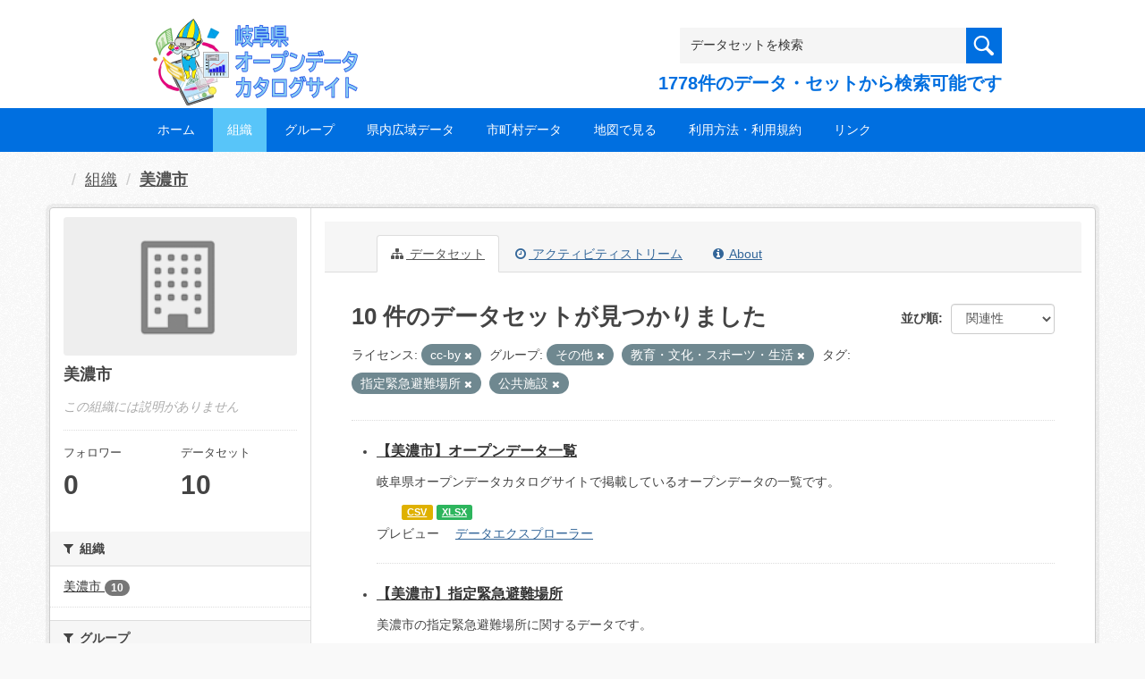

--- FILE ---
content_type: text/html; charset=utf-8
request_url: https://gifu-opendata.pref.gifu.lg.jp/organization/8df185ed-2c52-4f83-bbc3-25f22ae8dfc2?groups=gr9900&license_id=cc-by&groups=gr1200&tags=%E6%8C%87%E5%AE%9A%E7%B7%8A%E6%80%A5%E9%81%BF%E9%9B%A3%E5%A0%B4%E6%89%80&tags=%E5%85%AC%E5%85%B1%E6%96%BD%E8%A8%AD
body_size: 44930
content:
<!DOCTYPE html>
<!--[if IE 9]> <html lang="ja" class="ie9"> <![endif]-->
<!--[if gt IE 8]><!--> <html lang="ja"> <!--<![endif]-->
  <head>
    <link rel="stylesheet" type="text/css" href="/fanstatic/vendor/:version:2020-08-26T22:43:51.62/select2/select2.css" />
<link rel="stylesheet" type="text/css" href="/fanstatic/css/:version:2020-08-29T14:55:32.98/main.min.css" />
<link rel="stylesheet" type="text/css" href="/fanstatic/vendor/:version:2020-08-26T22:43:51.62/font-awesome/css/font-awesome.min.css" />
<link rel="stylesheet" type="text/css" href="/fanstatic/ckanext-harvest/:version:2020-08-30T21:18:00.81/styles/harvest.css" />

    <meta charset="utf-8" />
      <meta name="generator" content="ckan 2.8.5" />
      <meta name="viewport" content="width=device-width, initial-scale=1.0">
    <title>美濃市 - 組織 - 岐阜県オープンデータカタログサイト</title>

    
    
  
    <link rel="shortcut icon" href="/base/images/ckan.ico" />
    
    
        <script type="text/javascript">
  (function(i,s,o,g,r,a,m){i['GoogleAnalyticsObject']=r;i[r]=i[r]||function(){
  (i[r].q=i[r].q||[]).push(arguments)},i[r].l=1*new Date();a=s.createElement(o),
  m=s.getElementsByTagName(o)[0];a.async=1;a.src=g;m.parentNode.insertBefore(a,m)
  })(window,document,'script','//www.google-analytics.com/analytics.js','ga');

  ga('create', 'UA-133857053-2', 'auto', {});
     
  ga('set', 'anonymizeIp', true);
  ga('send', 'pageview');
</script>
    

  <link rel="alternate" type="application/atom+xml" title="岐阜県オープンデータカタログサイト - 組織: 美濃市 のデータセット" href="/feeds/organization/40070.atom" />
<link rel="alternate" type="application/atom+xml" title="岐阜県オープンデータカタログサイト - 最新のリビジョン履歴" href="/revision/list?days=1&amp;format=atom" />

  
    
      
    

    
    


  <link rel="stylesheet" href="/responsive.css" type="text/css" media="screen, print" />
  <link rel="stylesheet" type="text/css" href="/bodik_odcs.css" />
  <link rel="stylesheet" type="text/css" href="/ssi/css/opendata.css" />
  <link rel="stylesheet" type="text/css" href="/ssi/css/opendata-top.css" />
  <script type='text/javascript' src='https://ajax.googleapis.com/ajax/libs/jquery/1.7.1/jquery.min.js?ver=1.7.1'></script>
  <script type="text/javascript" src="/jquery/scrolltopcontrol.js"></script>


    
  
      
      
    


    
  </head>

  
  <body data-site-root="https://gifu-opendata.pref.gifu.lg.jp/" data-locale-root="https://gifu-opendata.pref.gifu.lg.jp/" >

    
    <div class="hide"><a href="#content">スキップして内容へ</a></div>
  

  
    




<!-- ヘッダー -->
<header id="header" style="background-position: bottom center; background-size: cover; background-image: url(/)">

<!-- ヘッダー中身 -->    
<div class="header-inner">

<!-- ロゴ -->
<h1 class="logo">

  <a href="https://gifu-opendata.pref.gifu.lg.jp" title="岐阜県オープンデータカタログサイト"><img src="https://gifu-opendata.pref.gifu.lg.jp/img/opendata/logo.png" alt="岐阜県オープンデータカタログサイト"/></a>

</h1>
<!-- / ロゴ -->

<!-- トップナビゲーション -->
<div class="topinfo">
<nav id="infonav" class="info-navigation" role="navigation">
</nav>
<!-- サーチ -->
<!-- CKANデータセットの数を取得 -->
<div class="search">
<form action="/dataset" method="get">
<div style="white-space:nowrap"><input id="field-sitewide-search" name="q" type="text" onfocus="if(this.value=='データセットを検索') this.value='';" onblur="if(this.value=='') this.value='データセットを検索';" value="データセットを検索" /><button type="submit"></button></div>
<div class="search_txt">
1778件のデータ・セットから検索可能です
</div>
</form>
</div>
<!-- / サーチ --> 
</div>
<!-- //トップナビゲーション -->

</div>    
<!-- / ヘッダー中身 -->    

</header>
<!-- / ヘッダー -->  
<div class="clear"></div>

<!-- トップナビゲーション -->
<div class="nav_wrap">
<nav id="nav" class="main-navigation" role="navigation">
<div class="menu-topnav-container">
<ul id="menu-topnav" class="nav-menu">


<li><a href="https://gifu-opendata.pref.gifu.lg.jp/">ホーム</a></li>



<li class="current-menu-item current-page-item"><a href="/organization">組織</a></li>



<li><a href="https://gifu-opendata.pref.gifu.lg.jp/group/">グループ</a></li>


<li><a href="https://www.pref.gifu.lg.jp/page/75244.html" target="_blank">県内広域データ</a></li>
<li><a href="https://www.pref.gifu.lg.jp/page/75245.html" target="_blank">市町村データ</a></li>
<li><a href="https://www.pref.gifu.lg.jp/page/75246.html" target="_blank">地図で見る</a></li>
<li><a href="https://www.pref.gifu.lg.jp/page/75247.html" target="_blank">利用方法・利用規約</a></li>
<li><a href="https://www.pref.gifu.lg.jp/page/75248.html" target="_blank">リンク</a></li>

</ul></div></nav>

</div>
<!-- / トップナビゲーション -->
<div class="clear"></div>


  
    <div role="main">
      <div id="content" class="container">
        
          
            <div class="flash-messages">
              
                
              
            </div>
          

          
            <div class="toolbar">
              
                
                  <ol class="breadcrumb">
                    
<li class="home"></li>
                    
  <li><a href="/organization">組織</a></li>
  <li class="active"><a class=" active" href="/organization/40070">美濃市</a></li>

                  </ol>
                
              
            </div>
          

          <div class="row wrapper">
            
            
            

            
              <aside class="secondary col-sm-3">
                
                
  




  
  <div class="module module-narrow module-shallow context-info">
    
    <section class="module-content">
      
      
        <div class="image">
          <a href="/organization/40070">
            <img src="/base/images/placeholder-organization.png" width="200" alt="40070" />
          </a>
        </div>
      
      
      <h1 class="heading">美濃市
        
      </h1>
      
      
      
        <p class="empty">この組織には説明がありません</p>
      
      
      
        
        <div class="nums">
          <dl>
            <dt>フォロワー</dt>
            <dd data-module="followers-counter" data-module-id="8df185ed-2c52-4f83-bbc3-25f22ae8dfc2" data-module-num_followers="0"><span>0</span></dd>
          </dl>
          <dl>
            <dt>データセット</dt>
            <dd><span>10</span></dd>
          </dl>
        </div>
        
        
        <div class="follow_button">
          
        </div>
        
      
      
    </section>
  </div>
  
  
  <div class="filters">
    <div>
      
        

  
  
    
      
      
        <section class="module module-narrow module-shallow">
          
            <h2 class="module-heading">
              <i class="fa fa-filter"></i>
              
              組織
            </h2>
          
          
            
            
              <nav>
                <ul class="list-unstyled nav nav-simple nav-facet">
                  
                    
                    
                    
                    
                      <li class="nav-item">
                        <a href="/organization/8df185ed-2c52-4f83-bbc3-25f22ae8dfc2?groups=gr9900&amp;license_id=cc-by&amp;groups=gr1200&amp;organization=40070&amp;tags=%E6%8C%87%E5%AE%9A%E7%B7%8A%E6%80%A5%E9%81%BF%E9%9B%A3%E5%A0%B4%E6%89%80&amp;tags=%E5%85%AC%E5%85%B1%E6%96%BD%E8%A8%AD" title="">
                          <span class="item-label">美濃市</span>
                          <span class="hidden separator"> - </span>
                          <span class="item-count badge">10</span>
                        </a>
                      </li>
                  
                </ul>
              </nav>

              <p class="module-footer">
                
                  
                
              </p>
            
            
          
        </section>
      
    
  

      
        

  
  
    
      
      
        <section class="module module-narrow module-shallow">
          
            <h2 class="module-heading">
              <i class="fa fa-filter"></i>
              
              グループ
            </h2>
          
          
            
            
              <nav>
                <ul class="list-unstyled nav nav-simple nav-facet">
                  
                    
                    
                    
                    
                      <li class="nav-item active">
                        <a href="/organization/8df185ed-2c52-4f83-bbc3-25f22ae8dfc2?groups=gr9900&amp;license_id=cc-by&amp;tags=%E6%8C%87%E5%AE%9A%E7%B7%8A%E6%80%A5%E9%81%BF%E9%9B%A3%E5%A0%B4%E6%89%80&amp;tags=%E5%85%AC%E5%85%B1%E6%96%BD%E8%A8%AD" title="">
                          <span class="item-label">教育・文化・スポーツ・生活</span>
                          <span class="hidden separator"> - </span>
                          <span class="item-count badge">3</span>
                        </a>
                      </li>
                  
                    
                    
                    
                    
                      <li class="nav-item">
                        <a href="/organization/8df185ed-2c52-4f83-bbc3-25f22ae8dfc2?groups=gr9900&amp;license_id=cc-by&amp;groups=gr1200&amp;groups=gr9100&amp;tags=%E6%8C%87%E5%AE%9A%E7%B7%8A%E6%80%A5%E9%81%BF%E9%9B%A3%E5%A0%B4%E6%89%80&amp;tags=%E5%85%AC%E5%85%B1%E6%96%BD%E8%A8%AD" title="">
                          <span class="item-label">健康・福祉</span>
                          <span class="hidden separator"> - </span>
                          <span class="item-count badge">2</span>
                        </a>
                      </li>
                  
                    
                    
                    
                    
                      <li class="nav-item">
                        <a href="/organization/8df185ed-2c52-4f83-bbc3-25f22ae8dfc2?groups=gr9900&amp;license_id=cc-by&amp;groups=gr1200&amp;groups=gr1300&amp;tags=%E6%8C%87%E5%AE%9A%E7%B7%8A%E6%80%A5%E9%81%BF%E9%9B%A3%E5%A0%B4%E6%89%80&amp;tags=%E5%85%AC%E5%85%B1%E6%96%BD%E8%A8%AD" title="">
                          <span class="item-label">行財政</span>
                          <span class="hidden separator"> - </span>
                          <span class="item-count badge">2</span>
                        </a>
                      </li>
                  
                    
                    
                    
                    
                      <li class="nav-item active">
                        <a href="/organization/8df185ed-2c52-4f83-bbc3-25f22ae8dfc2?license_id=cc-by&amp;groups=gr1200&amp;tags=%E6%8C%87%E5%AE%9A%E7%B7%8A%E6%80%A5%E9%81%BF%E9%9B%A3%E5%A0%B4%E6%89%80&amp;tags=%E5%85%AC%E5%85%B1%E6%96%BD%E8%A8%AD" title="">
                          <span class="item-label">その他</span>
                          <span class="hidden separator"> - </span>
                          <span class="item-count badge">1</span>
                        </a>
                      </li>
                  
                    
                    
                    
                    
                      <li class="nav-item">
                        <a href="/organization/8df185ed-2c52-4f83-bbc3-25f22ae8dfc2?groups=gr9900&amp;license_id=cc-by&amp;groups=gr1200&amp;groups=gr1400&amp;tags=%E6%8C%87%E5%AE%9A%E7%B7%8A%E6%80%A5%E9%81%BF%E9%9B%A3%E5%A0%B4%E6%89%80&amp;tags=%E5%85%AC%E5%85%B1%E6%96%BD%E8%A8%AD" title="">
                          <span class="item-label">司法・安全・環境</span>
                          <span class="hidden separator"> - </span>
                          <span class="item-count badge">1</span>
                        </a>
                      </li>
                  
                    
                    
                    
                    
                      <li class="nav-item">
                        <a href="/organization/8df185ed-2c52-4f83-bbc3-25f22ae8dfc2?groups=gr9900&amp;license_id=cc-by&amp;groups=gr9300&amp;groups=gr1200&amp;tags=%E6%8C%87%E5%AE%9A%E7%B7%8A%E6%80%A5%E9%81%BF%E9%9B%A3%E5%A0%B4%E6%89%80&amp;tags=%E5%85%AC%E5%85%B1%E6%96%BD%E8%A8%AD" title="">
                          <span class="item-label">子育て</span>
                          <span class="hidden separator"> - </span>
                          <span class="item-count badge">1</span>
                        </a>
                      </li>
                  
                </ul>
              </nav>

              <p class="module-footer">
                
                  
                
              </p>
            
            
          
        </section>
      
    
  

      
        

  
  
    
      
      
        <section class="module module-narrow module-shallow">
          
            <h2 class="module-heading">
              <i class="fa fa-filter"></i>
              
              タグ
            </h2>
          
          
            
            
              <nav>
                <ul class="list-unstyled nav nav-simple nav-facet">
                  
                    
                    
                    
                    
                      <li class="nav-item">
                        <a href="/organization/8df185ed-2c52-4f83-bbc3-25f22ae8dfc2?groups=gr9900&amp;license_id=cc-by&amp;tags=%E5%85%B1%E9%80%9A%E3%83%95%E3%82%A9%E3%83%BC%E3%83%9E%E3%83%83%E3%83%88&amp;groups=gr1200&amp;tags=%E6%8C%87%E5%AE%9A%E7%B7%8A%E6%80%A5%E9%81%BF%E9%9B%A3%E5%A0%B4%E6%89%80&amp;tags=%E5%85%AC%E5%85%B1%E6%96%BD%E8%A8%AD" title="">
                          <span class="item-label">共通フォーマット</span>
                          <span class="hidden separator"> - </span>
                          <span class="item-count badge">2</span>
                        </a>
                      </li>
                  
                    
                    
                    
                    
                      <li class="nav-item active">
                        <a href="/organization/8df185ed-2c52-4f83-bbc3-25f22ae8dfc2?groups=gr9900&amp;license_id=cc-by&amp;groups=gr1200&amp;tags=%E6%8C%87%E5%AE%9A%E7%B7%8A%E6%80%A5%E9%81%BF%E9%9B%A3%E5%A0%B4%E6%89%80" title="">
                          <span class="item-label">公共施設</span>
                          <span class="hidden separator"> - </span>
                          <span class="item-count badge">1</span>
                        </a>
                      </li>
                  
                    
                    
                    
                    
                      <li class="nav-item active">
                        <a href="/organization/8df185ed-2c52-4f83-bbc3-25f22ae8dfc2?groups=gr9900&amp;license_id=cc-by&amp;groups=gr1200&amp;tags=%E5%85%AC%E5%85%B1%E6%96%BD%E8%A8%AD" title="">
                          <span class="item-label">指定緊急避難場所</span>
                          <span class="hidden separator"> - </span>
                          <span class="item-count badge">1</span>
                        </a>
                      </li>
                  
                </ul>
              </nav>

              <p class="module-footer">
                
                  
                
              </p>
            
            
          
        </section>
      
    
  

      
        

  
  
    
      
      
        <section class="module module-narrow module-shallow">
          
            <h2 class="module-heading">
              <i class="fa fa-filter"></i>
              
              フォーマット
            </h2>
          
          
            
            
              <nav>
                <ul class="list-unstyled nav nav-simple nav-facet">
                  
                    
                    
                    
                    
                      <li class="nav-item">
                        <a href="/organization/8df185ed-2c52-4f83-bbc3-25f22ae8dfc2?groups=gr9900&amp;license_id=cc-by&amp;groups=gr1200&amp;res_format=CSV&amp;tags=%E6%8C%87%E5%AE%9A%E7%B7%8A%E6%80%A5%E9%81%BF%E9%9B%A3%E5%A0%B4%E6%89%80&amp;tags=%E5%85%AC%E5%85%B1%E6%96%BD%E8%A8%AD" title="">
                          <span class="item-label">CSV</span>
                          <span class="hidden separator"> - </span>
                          <span class="item-count badge">10</span>
                        </a>
                      </li>
                  
                    
                    
                    
                    
                      <li class="nav-item">
                        <a href="/organization/8df185ed-2c52-4f83-bbc3-25f22ae8dfc2?groups=gr9900&amp;license_id=cc-by&amp;res_format=XLSX&amp;groups=gr1200&amp;tags=%E6%8C%87%E5%AE%9A%E7%B7%8A%E6%80%A5%E9%81%BF%E9%9B%A3%E5%A0%B4%E6%89%80&amp;tags=%E5%85%AC%E5%85%B1%E6%96%BD%E8%A8%AD" title="">
                          <span class="item-label">XLSX</span>
                          <span class="hidden separator"> - </span>
                          <span class="item-count badge">10</span>
                        </a>
                      </li>
                  
                </ul>
              </nav>

              <p class="module-footer">
                
                  
                
              </p>
            
            
          
        </section>
      
    
  

      
        

  
  
    
      
      
        <section class="module module-narrow module-shallow">
          
            <h2 class="module-heading">
              <i class="fa fa-filter"></i>
              
              ライセンス
            </h2>
          
          
            
            
              <nav>
                <ul class="list-unstyled nav nav-simple nav-facet">
                  
                    
                    
                    
                    
                      <li class="nav-item active">
                        <a href="/organization/8df185ed-2c52-4f83-bbc3-25f22ae8dfc2?groups=gr9900&amp;groups=gr1200&amp;tags=%E6%8C%87%E5%AE%9A%E7%B7%8A%E6%80%A5%E9%81%BF%E9%9B%A3%E5%A0%B4%E6%89%80&amp;tags=%E5%85%AC%E5%85%B1%E6%96%BD%E8%A8%AD" title="">
                          <span class="item-label">cc-by</span>
                          <span class="hidden separator"> - </span>
                          <span class="item-count badge">6</span>
                        </a>
                      </li>
                  
                    
                    
                    
                    
                      <li class="nav-item">
                        <a href="/organization/8df185ed-2c52-4f83-bbc3-25f22ae8dfc2?groups=gr9900&amp;license_id=cc-by&amp;license_id=cc-by-21-jp&amp;groups=gr1200&amp;tags=%E6%8C%87%E5%AE%9A%E7%B7%8A%E6%80%A5%E9%81%BF%E9%9B%A3%E5%A0%B4%E6%89%80&amp;tags=%E5%85%AC%E5%85%B1%E6%96%BD%E8%A8%AD" title="">
                          <span class="item-label">cc-by-21-jp</span>
                          <span class="hidden separator"> - </span>
                          <span class="item-count badge">2</span>
                        </a>
                      </li>
                  
                    
                    
                    
                    
                      <li class="nav-item">
                        <a href="/organization/8df185ed-2c52-4f83-bbc3-25f22ae8dfc2?groups=gr9900&amp;license_id=cc-by&amp;groups=gr1200&amp;license_id=CC-BY-SA-2.1-JP&amp;tags=%E6%8C%87%E5%AE%9A%E7%B7%8A%E6%80%A5%E9%81%BF%E9%9B%A3%E5%A0%B4%E6%89%80&amp;tags=%E5%85%AC%E5%85%B1%E6%96%BD%E8%A8%AD" title="">
                          <span class="item-label">cc-by-sa-21-jp</span>
                          <span class="hidden separator"> - </span>
                          <span class="item-count badge">1</span>
                        </a>
                      </li>
                  
                    
                    
                    
                    
                      <li class="nav-item">
                        <a href="/organization/8df185ed-2c52-4f83-bbc3-25f22ae8dfc2?groups=gr9900&amp;license_id=cc-by&amp;groups=gr1200&amp;license_id=other-at&amp;tags=%E6%8C%87%E5%AE%9A%E7%B7%8A%E6%80%A5%E9%81%BF%E9%9B%A3%E5%A0%B4%E6%89%80&amp;tags=%E5%85%AC%E5%85%B1%E6%96%BD%E8%A8%AD" title="">
                          <span class="item-label">other-at</span>
                          <span class="hidden separator"> - </span>
                          <span class="item-count badge">1</span>
                        </a>
                      </li>
                  
                </ul>
              </nav>

              <p class="module-footer">
                
                  
                
              </p>
            
            
          
        </section>
      
    
  

      
    </div>
    <a class="close no-text hide-filters"><i class="fa fa-times-circle"></i><span class="text">close</span></a>
  </div>


              </aside>
            

            
              <div class="primary col-sm-9 col-xs-12">
                
                
                  <article class="module">
                    
                      <header class="module-content page-header">
                        
                        <ul class="nav nav-tabs">
                          
  <li class="active"><a href="/organization/40070"><i class="fa fa-sitemap"></i> データセット</a></li>
  <li><a href="/organization/activity/40070/0"><i class="fa fa-clock-o"></i> アクティビティストリーム</a></li>
  <li><a href="/organization/about/40070"><i class="fa fa-info-circle"></i> About</a></li>

                        </ul>
                      </header>
                    
                    <div class="module-content">
                      
                      
    
      
      
      







<form id="organization-datasets-search-form" class="search-form" method="get" data-module="select-switch">

  

  

  
    <span>
  
  

  
  
  
  <input type="hidden" name="groups" value="gr9900" />
  
  
  
  
  
  <input type="hidden" name="license_id" value="cc-by" />
  
  
  
  
  
  <input type="hidden" name="groups" value="gr1200" />
  
  
  
  
  
  <input type="hidden" name="tags" value="指定緊急避難場所" />
  
  
  
  
  
  <input type="hidden" name="tags" value="公共施設" />
  
  
  
  </span>
  

  
    
      <div class="form-select form-group control-order-by">
        <label for="field-order-by">並び順</label>
        <select id="field-order-by" name="sort" class="form-control">
          
            
              <option value="score desc, metadata_modified desc">関連性</option>
            
          
            
              <option value="title_string asc">名前で昇順</option>
            
          
            
              <option value="title_string desc">名前で降順</option>
            
          
            
              <option value="metadata_modified desc">最終更新日</option>
            
          
            
              <option value="views_recent desc">人気</option>
            
          
        </select>
        
        <button class="btn btn-default js-hide" type="submit">Go</button>
        
      </div>
    
  

  
    
      <h2>

  
  
  
  

10 件のデータセットが見つかりました</h2>
    
  

  
    
      <p class="filter-list">
        
          
          <span class="facet">ライセンス:</span>
          
            <span class="filtered pill">cc-by
              <a href="/organization/40070?groups=gr9900&amp;groups=gr1200&amp;tags=%E6%8C%87%E5%AE%9A%E7%B7%8A%E6%80%A5%E9%81%BF%E9%9B%A3%E5%A0%B4%E6%89%80&amp;tags=%E5%85%AC%E5%85%B1%E6%96%BD%E8%A8%AD" class="remove" title="削除"><i class="fa fa-times"></i></a>
            </span>
          
        
          
          <span class="facet">グループ:</span>
          
            <span class="filtered pill">その他
              <a href="/organization/40070?license_id=cc-by&amp;groups=gr1200&amp;tags=%E6%8C%87%E5%AE%9A%E7%B7%8A%E6%80%A5%E9%81%BF%E9%9B%A3%E5%A0%B4%E6%89%80&amp;tags=%E5%85%AC%E5%85%B1%E6%96%BD%E8%A8%AD" class="remove" title="削除"><i class="fa fa-times"></i></a>
            </span>
          
            <span class="filtered pill">教育・文化・スポーツ・生活
              <a href="/organization/40070?groups=gr9900&amp;license_id=cc-by&amp;tags=%E6%8C%87%E5%AE%9A%E7%B7%8A%E6%80%A5%E9%81%BF%E9%9B%A3%E5%A0%B4%E6%89%80&amp;tags=%E5%85%AC%E5%85%B1%E6%96%BD%E8%A8%AD" class="remove" title="削除"><i class="fa fa-times"></i></a>
            </span>
          
        
          
          <span class="facet">タグ:</span>
          
            <span class="filtered pill">指定緊急避難場所
              <a href="/organization/40070?groups=gr9900&amp;license_id=cc-by&amp;groups=gr1200&amp;tags=%E5%85%AC%E5%85%B1%E6%96%BD%E8%A8%AD" class="remove" title="削除"><i class="fa fa-times"></i></a>
            </span>
          
            <span class="filtered pill">公共施設
              <a href="/organization/40070?groups=gr9900&amp;license_id=cc-by&amp;groups=gr1200&amp;tags=%E6%8C%87%E5%AE%9A%E7%B7%8A%E6%80%A5%E9%81%BF%E9%9B%A3%E5%A0%B4%E6%89%80" class="remove" title="削除"><i class="fa fa-times"></i></a>
            </span>
          
        
      </p>
      <a class="show-filters btn btn-default">フィルタ結果</a>
    
  

</form>




    
  
    
      

  
    <ul class="dataset-list unstyled">
    	
        
	      
	        






  <li class="dataset-item">
    

<style>
.resource_thumbnail {
  overflow: hidden;
  position: relative;
  height: 150px;
}
.resource_thumbnail iframe {
  overflow: hidden;
  width: 100%;
  height: 100%;
}
.resource_thumbnail a {
  position: absolute;
  left: 0;
  top: 0;
  right: 0;
  bottom: 0;
  width: 100%;
}
</style>



  
  

    <div class="dataset-content">
      
        <h3 class="dataset-heading">
          
            
          
          
            <a href="/dataset/c212075-004">【美濃市】オープンデータ一覧</a>
          
          
            
            
          
        </h3>
      
      
        
      
      
        
          <div>岐阜県オープンデータカタログサイトで掲載しているオープンデータの一覧です。</div>
        
      
    </div>

    
    
  
    
      
        
          <ul class="dataset-resources unstyled">
            
              
              <li>
                <a href="/dataset/c212075-004" class="label" data-format="csv">CSV</a>
              </li>
              
              <li>
                <a href="/dataset/c212075-004" class="label" data-format="xlsx">XLSX</a>
              </li>
              
            
          </ul>
        
      
    
    
    プレビュー
    
      
      <a href="/dataset/0da400dc-dd41-4939-9472-f717fa528d8c/resource/75992245-806f-4dfc-8c7e-57763a0f71a0?view_id=185bcd55-f917-4bde-b539-0e694df89733"><i class="icon icon-table"></i>データエクスプローラー</a>
    

  




  </li>

          
	      
	        






  <li class="dataset-item">
    

<style>
.resource_thumbnail {
  overflow: hidden;
  position: relative;
  height: 150px;
}
.resource_thumbnail iframe {
  overflow: hidden;
  width: 100%;
  height: 100%;
}
.resource_thumbnail a {
  position: absolute;
  left: 0;
  top: 0;
  right: 0;
  bottom: 0;
  width: 100%;
}
</style>



  
  

    <div class="dataset-content">
      
        <h3 class="dataset-heading">
          
            
          
          
            <a href="/dataset/c212075-001">【美濃市】指定緊急避難場所</a>
          
          
            
            
          
        </h3>
      
      
        
      
      
        
          <div>美濃市の指定緊急避難場所に関するデータです。</div>
        
      
    </div>

    
    
  
    
      
        
          <ul class="dataset-resources unstyled">
            
              
              <li>
                <a href="/dataset/c212075-001" class="label" data-format="csv">CSV</a>
              </li>
              
              <li>
                <a href="/dataset/c212075-001" class="label" data-format="xlsx">XLSX</a>
              </li>
              
            
          </ul>
        
      
    
    
    プレビュー
    
      
      <a href="/dataset/76ab5b27-0d90-4c3d-88fc-2231e7684c67/resource/4f48aa4b-01cc-49cd-b3b8-953888c3cb06?view_id=c7949f41-5544-4383-9dd8-3c60715cd903"><i class="icon icon-table"></i>データエクスプローラー</a>
    
      
      <a href="/dataset/76ab5b27-0d90-4c3d-88fc-2231e7684c67/resource/4f48aa4b-01cc-49cd-b3b8-953888c3cb06?view_id=23add11f-7b0f-49b2-ad52-9bb73cfe9f80"><i class="icon icon-map-marker"></i>マップ</a>
    

  




  </li>

          
	      
	        






  <li class="dataset-item">
    

<style>
.resource_thumbnail {
  overflow: hidden;
  position: relative;
  height: 150px;
}
.resource_thumbnail iframe {
  overflow: hidden;
  width: 100%;
  height: 100%;
}
.resource_thumbnail a {
  position: absolute;
  left: 0;
  top: 0;
  right: 0;
  bottom: 0;
  width: 100%;
}
</style>



  
  

    <div class="dataset-content">
      
        <h3 class="dataset-heading">
          
            
          
          
            <a href="/dataset/c212075-003">【美濃市】公共施設</a>
          
          
            
            
          
        </h3>
      
      
        
      
      
        
          <div>美濃市に所在する公共施設のデータです。（県施設除く）</div>
        
      
    </div>

    
    
  
    
      
        
          <ul class="dataset-resources unstyled">
            
              
              <li>
                <a href="/dataset/c212075-003" class="label" data-format="csv">CSV</a>
              </li>
              
              <li>
                <a href="/dataset/c212075-003" class="label" data-format="xlsx">XLSX</a>
              </li>
              
            
          </ul>
        
      
    
    
    プレビュー
    
      
      <a href="/dataset/6ef54508-6827-4d73-aa59-90c0bb7e05d6/resource/1fa616da-f6af-4a39-99ac-18416a6402b2?view_id=7dc249bc-4f2f-4c73-807f-e1d325727d97"><i class="icon icon-table"></i>データエクスプローラー</a>
    

  




  </li>

          
	      
	        






  <li class="dataset-item">
    

<style>
.resource_thumbnail {
  overflow: hidden;
  position: relative;
  height: 150px;
}
.resource_thumbnail iframe {
  overflow: hidden;
  width: 100%;
  height: 100%;
}
.resource_thumbnail a {
  position: absolute;
  left: 0;
  top: 0;
  right: 0;
  bottom: 0;
  width: 100%;
}
</style>



  
  

    <div class="dataset-content">
      
        <h3 class="dataset-heading">
          
            
          
          
            <a href="/dataset/c212075-009">【美濃市】文化財一覧（県指定）</a>
          
          
            
            
          
        </h3>
      
      
        
      
      
        
          <div>美濃市に所在する文化財（県指定）の一覧です。</div>
        
      
    </div>

    
    
  
    
      
        
          <ul class="dataset-resources unstyled">
            
              
              <li>
                <a href="/dataset/c212075-009" class="label" data-format="csv">CSV</a>
              </li>
              
              <li>
                <a href="/dataset/c212075-009" class="label" data-format="xlsx">XLSX</a>
              </li>
              
            
          </ul>
        
      
    
    
    プレビュー
    
      
      <a href="/dataset/079c7126-0c95-4947-99fa-4f7c227d0645/resource/2a065602-f063-495b-995b-6a0fcddfe461?view_id=59656fef-a2ef-4cf7-a8b4-52e7a0331146"><i class="icon icon-table"></i>データエクスプローラー</a>
    

  




  </li>

          
	      
	        






  <li class="dataset-item">
    

<style>
.resource_thumbnail {
  overflow: hidden;
  position: relative;
  height: 150px;
}
.resource_thumbnail iframe {
  overflow: hidden;
  width: 100%;
  height: 100%;
}
.resource_thumbnail a {
  position: absolute;
  left: 0;
  top: 0;
  right: 0;
  bottom: 0;
  width: 100%;
}
</style>



  
  

    <div class="dataset-content">
      
        <h3 class="dataset-heading">
          
            
          
          
            <a href="/dataset/c212075-014">【美濃市】文化財一覧（国指定）</a>
          
          
            
            
          
        </h3>
      
      
        
      
      
        
          <div>美濃市に所在する文化財（国指定）の一覧です。</div>
        
      
    </div>

    
    
  
    
      
        
          <ul class="dataset-resources unstyled">
            
              
              <li>
                <a href="/dataset/c212075-014" class="label" data-format="xlsx">XLSX</a>
              </li>
              
              <li>
                <a href="/dataset/c212075-014" class="label" data-format="csv">CSV</a>
              </li>
              
            
          </ul>
        
      
    
    
    プレビュー
    
      
      <a href="/dataset/039c2fc1-4200-4e53-b921-9117bcc6ebdd/resource/688746da-0981-4047-8c69-39605e726258?view_id=7ed98530-7054-48fd-a753-dc8de0b66862"><i class="icon icon-table"></i>データエクスプローラー</a>
    

  




  </li>

          
	      
	        






  <li class="dataset-item">
    

<style>
.resource_thumbnail {
  overflow: hidden;
  position: relative;
  height: 150px;
}
.resource_thumbnail iframe {
  overflow: hidden;
  width: 100%;
  height: 100%;
}
.resource_thumbnail a {
  position: absolute;
  left: 0;
  top: 0;
  right: 0;
  bottom: 0;
  width: 100%;
}
</style>


  
      <div class="dataset-content">
        
        <h3 class="dataset-heading">
          
            
          
          
            <a href="/dataset/c212075-008">【美濃市】文化財一覧（市町村指定）</a>
          
          
            
            
          
        </h3>
      
        
        
      
        
        
          <div>美濃市に所在する文化財（市町村指定）の一覧です。</div>
        
      
      </div>
      
      
        
          <ul class="dataset-resources unstyled">
            
              
              <li>
                <a href="/dataset/c212075-008" class="label" data-format="csv">CSV</a>
              </li>
              
              <li>
                <a href="/dataset/c212075-008" class="label" data-format="xlsx">XLSX</a>
              </li>
              
            
          </ul>
        
      
    
    



  </li>

          
	      
	        






  <li class="dataset-item">
    

<style>
.resource_thumbnail {
  overflow: hidden;
  position: relative;
  height: 150px;
}
.resource_thumbnail iframe {
  overflow: hidden;
  width: 100%;
  height: 100%;
}
.resource_thumbnail a {
  position: absolute;
  left: 0;
  top: 0;
  right: 0;
  bottom: 0;
  width: 100%;
}
</style>


  
      <div class="dataset-content">
        
        <h3 class="dataset-heading">
          
            
          
          
            <a href="/dataset/c212075-010">【美濃市】小・中学校施設</a>
          
          
            
            
          
        </h3>
      
        
        
      
        
        
          <div>美濃市に所在する小・中学校施設のデータです。</div>
        
      
      </div>
      
      
        
          <ul class="dataset-resources unstyled">
            
              
              <li>
                <a href="/dataset/c212075-010" class="label" data-format="csv">CSV</a>
              </li>
              
              <li>
                <a href="/dataset/c212075-010" class="label" data-format="xlsx">XLSX</a>
              </li>
              
            
          </ul>
        
      
    
    



  </li>

          
	      
	        






  <li class="dataset-item">
    

<style>
.resource_thumbnail {
  overflow: hidden;
  position: relative;
  height: 150px;
}
.resource_thumbnail iframe {
  overflow: hidden;
  width: 100%;
  height: 100%;
}
.resource_thumbnail a {
  position: absolute;
  left: 0;
  top: 0;
  right: 0;
  bottom: 0;
  width: 100%;
}
</style>


  
      <div class="dataset-content">
        
        <h3 class="dataset-heading">
          
            
          
          
            <a href="/dataset/c212075-007">【美濃市】介護サービス事業所一覧</a>
          
          
            
            
          
        </h3>
      
        
        
      
        
        
          <div>美濃市に所在する介護サービス事業所の一覧です。</div>
        
      
      </div>
      
      
        
          <ul class="dataset-resources unstyled">
            
              
              <li>
                <a href="/dataset/c212075-007" class="label" data-format="csv">CSV</a>
              </li>
              
              <li>
                <a href="/dataset/c212075-007" class="label" data-format="xlsx">XLSX</a>
              </li>
              
            
          </ul>
        
      
    
    



  </li>

          
	      
	        






  <li class="dataset-item">
    

<style>
.resource_thumbnail {
  overflow: hidden;
  position: relative;
  height: 150px;
}
.resource_thumbnail iframe {
  overflow: hidden;
  width: 100%;
  height: 100%;
}
.resource_thumbnail a {
  position: absolute;
  left: 0;
  top: 0;
  right: 0;
  bottom: 0;
  width: 100%;
}
</style>


  
      <div class="dataset-content">
        
        <h3 class="dataset-heading">
          
            
          
          
            <a href="/dataset/c212075-006">【美濃市】子育て施設一覧</a>
          
          
            
            
          
        </h3>
      
        
        
      
        
        
          <div>美濃市に所在する子育て施設の一覧です。</div>
        
      
      </div>
      
      
        
          <ul class="dataset-resources unstyled">
            
              
              <li>
                <a href="/dataset/c212075-006" class="label" data-format="csv">CSV</a>
              </li>
              
              <li>
                <a href="/dataset/c212075-006" class="label" data-format="xlsx">XLSX</a>
              </li>
              
            
          </ul>
        
      
    
    



  </li>

          
	      
	        






  <li class="dataset-item">
    

<style>
.resource_thumbnail {
  overflow: hidden;
  position: relative;
  height: 150px;
}
.resource_thumbnail iframe {
  overflow: hidden;
  width: 100%;
  height: 100%;
}
.resource_thumbnail a {
  position: absolute;
  left: 0;
  top: 0;
  right: 0;
  bottom: 0;
  width: 100%;
}
</style>


  
      <div class="dataset-content">
        
        <h3 class="dataset-heading">
          
            
          
          
            <a href="/dataset/c212075-005">【美濃市】医療機関一覧</a>
          
          
            
            
          
        </h3>
      
        
        
      
        
        
          <div>美濃市に所在する医療機関の一覧です。  </div>
        
      
      </div>
      
      
        
          <ul class="dataset-resources unstyled">
            
              
              <li>
                <a href="/dataset/c212075-005" class="label" data-format="csv">CSV</a>
              </li>
              
              <li>
                <a href="/dataset/c212075-005" class="label" data-format="xlsx">XLSX</a>
              </li>
              
            
          </ul>
        
      
    
    



  </li>

          
	      
	    
    </ul>
  

    
  
  
    
  

                    </div>
                  </article>
                
              </div>
            
          </div>
        
      </div>
    </div>
  
    <!-- Powerdエリア -->
<div id="powerd">
<div class="powerd-inner">

<!-- フッターウィジェット -->
<div class="row">
<article class="half">
<div id="pwbox">
</div>
</article>
<article class="fifth">
<div id="pwbox">
  <div id="text-3" class="widget widget_text">
  </div>
</div>
</article>
<article class="fifth">
<div id="pwbox">
  <div id="text-4" class="widget widget_text"><div class="sidebar-title2">POWERED BY</div><div class="textwidget"><a href="http://ckan.org/" target="_blank" rel="noopener noreferrer"><img src="/images/ckan_logo.png" alt="ckan"></a></div></div>
</div>
</article>
</div>
<!-- / フッターウィジェット -->
<div class="clear"></div>

</div>
</div>
<!-- / Powerdエリア -->


<!-- フッターエリア -->
<footer id="footer">
<div class="footer-inner">

<!-- フッターウィジェット -->
<div class="row">
<article class="quarter">
<div id="topbox">
<!--
<div id="nav_menu-2" class="widget widget_nav_menu"><div class="sidebar-title">Navigation</div><div class="menu-footnav-container"><ul id="menu-footnav" class="menu">
  <li class="menu-item"><a href="https://gifu-opendata.pref.gifu.lg.jp">ホーム</a></li>
  <li class="menu-item"><a href="/dataset">データセット</a></li>
  <li class="menu-item"><a href="/organization">組織</a></li>
  <li class="menu-item"><a href="https://gifu-opendata.pref.gifu.lg.jp/group/">グループ</a></li>
  <li class="menu-item"><a href="https://gifu-opendata.pref.gifu.lg.jp/info/">お知らせ</a></li>
  <li class="menu-item"><a href="https://gifu-opendata.pref.gifu.lg.jp/tos/">利用規約</a></li>
  <li class="menu-item"><a href="https://gifu-opendata.pref.gifu.lg.jp/about/">サイトについて</a></li>
  <li class="menu-item"><a href="https://gifu-opendata.pref.gifu.lg.jp/contact/">お問い合わせ</a></li>
  <li class="menu-item"><a href="https://gifu-opendata.pref.gifu.lg.jp">ビジュアライズ</a></li>
</ul></div></div>
-->
</div>
</article>

<article class="quarter">
<div id="topbox">
</div>
</article>

<article class="half">
<div id="topbox">
</div>
</article>

</div>
<!-- / フッターウィジェット -->
<div class="clear"></div>

</div>

  
    
  

</footer>
<!-- / フッターエリア -->
  
    
    
    
      
    
  
    
    
    
        
        
        <div class="js-hide" data-module="google-analytics"
             data-module-googleanalytics_resource_prefix="">
        </div>
    


      
  <script>document.getElementsByTagName('html')[0].className += ' js';</script>
<script type="text/javascript" src="/fanstatic/vendor/:version:2020-08-26T22:43:51.62/jquery.min.js"></script>
<script type="text/javascript" src="/fanstatic/vendor/:version:2020-08-26T22:43:51.62/:bundle:bootstrap/js/bootstrap.min.js;jed.min.js;moment-with-locales.js;select2/select2.min.js"></script>
<script type="text/javascript" src="/fanstatic/base/:version:2020-08-26T22:43:51.60/:bundle:plugins/jquery.inherit.min.js;plugins/jquery.proxy-all.min.js;plugins/jquery.url-helpers.min.js;plugins/jquery.date-helpers.min.js;plugins/jquery.slug.min.js;plugins/jquery.slug-preview.min.js;plugins/jquery.truncator.min.js;plugins/jquery.masonry.min.js;plugins/jquery.form-warning.min.js;plugins/jquery.images-loaded.min.js;sandbox.min.js;module.min.js;pubsub.min.js;client.min.js;notify.min.js;i18n.min.js;main.min.js;modules/select-switch.min.js;modules/slug-preview.min.js;modules/basic-form.min.js;modules/confirm-action.min.js;modules/api-info.min.js;modules/autocomplete.min.js;modules/custom-fields.min.js;modules/data-viewer.min.js;modules/table-selectable-rows.min.js;modules/resource-form.min.js;modules/resource-upload-field.min.js;modules/resource-reorder.min.js;modules/resource-view-reorder.min.js;modules/follow.min.js;modules/activity-stream.min.js;modules/dashboard.min.js;modules/resource-view-embed.min.js;view-filters.min.js;modules/resource-view-filters-form.min.js;modules/resource-view-filters.min.js;modules/table-toggle-more.min.js;modules/dataset-visibility.min.js;modules/media-grid.min.js;modules/image-upload.min.js;modules/followers-counter.min.js"></script>
<script type="text/javascript" src="/fanstatic/base/:version:2020-08-26T22:43:51.60/tracking.min.js"></script>
<script type="text/javascript" src="/fanstatic/ckanext-googleanalytics/:version:2020-09-05T20:28:14.08/googleanalytics_event_tracking.js"></script></body>
</html>